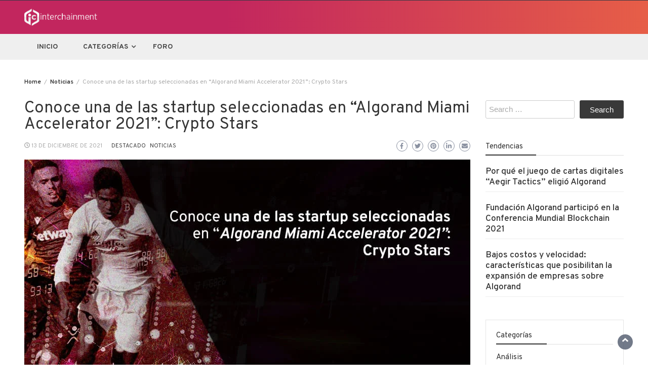

--- FILE ---
content_type: text/html; charset=UTF-8
request_url: https://www.interchainment.com/algorand-crypto-stars/
body_size: 26557
content:
<!DOCTYPE html>
<html lang="es" prefix="og: https://ogp.me/ns#">
<head>
	<meta charset="UTF-8"><link rel="preconnect" href="https://fonts.gstatic.com/" crossorigin />
	<meta name="viewport" content="width=device-width, initial-scale=1">
	<link rel="profile" href="http://gmpg.org/xfn/11">
			<link rel="pingback" href="https://www.interchainment.com/xmlrpc.php">
		
<!-- Optimización para motores de búsqueda de Rank Math -  https://rankmath.com/ -->
<title>“Algorand Miami Accelerator 2021”: presentamos Crypto Stars</title>
<meta name="description" content="Crypto Stars es una compañía que promete llevar el mundo del deporte a dos grandes grupos a través de la tokenización."/>
<meta name="robots" content="follow, index, max-snippet:-1, max-video-preview:-1, max-image-preview:large"/>
<link rel="canonical" href="https://www.interchainment.com/algorand-crypto-stars/" />
<meta property="og:locale" content="es_ES" />
<meta property="og:type" content="article" />
<meta property="og:title" content="“Algorand Miami Accelerator 2021”: presentamos Crypto Stars" />
<meta property="og:description" content="Crypto Stars es una compañía que promete llevar el mundo del deporte a dos grandes grupos a través de la tokenización." />
<meta property="og:url" content="https://www.interchainment.com/algorand-crypto-stars/" />
<meta property="og:site_name" content="Interchainment" />
<meta property="article:section" content="Destacado" />
<meta property="og:updated_time" content="2021-12-17T08:34:23-03:00" />
<meta property="og:image" content="https://www.interchainment.com/wp-content/uploads/2021/12/ID-N31.jpg" />
<meta property="og:image:secure_url" content="https://www.interchainment.com/wp-content/uploads/2021/12/ID-N31.jpg" />
<meta property="og:image:width" content="881" />
<meta property="og:image:height" content="587" />
<meta property="og:image:alt" content="crypto stars" />
<meta property="og:image:type" content="image/jpeg" />
<meta property="article:published_time" content="2021-12-13T21:49:20-03:00" />
<meta property="article:modified_time" content="2021-12-17T08:34:23-03:00" />
<meta name="twitter:card" content="summary_large_image" />
<meta name="twitter:title" content="“Algorand Miami Accelerator 2021”: presentamos Crypto Stars" />
<meta name="twitter:description" content="Crypto Stars es una compañía que promete llevar el mundo del deporte a dos grandes grupos a través de la tokenización." />
<meta name="twitter:image" content="https://www.interchainment.com/wp-content/uploads/2021/12/ID-N31.jpg" />
<meta name="twitter:label1" content="Escrito por" />
<meta name="twitter:data1" content="Interchainment" />
<meta name="twitter:label2" content="Tiempo de lectura" />
<meta name="twitter:data2" content="2 minutos" />
<script type="application/ld+json" class="rank-math-schema">{"@context":"https://schema.org","@graph":[{"@type":["Organization","Person"],"@id":"https://www.interchainment.com/#person","name":"AlgoLatam","url":"https://www.algolatam.com","logo":{"@type":"ImageObject","@id":"https://www.interchainment.com/#logo","url":"https://www.interchainment.com/wp-content/uploads/2023/03/icm-v2-150x90.png","contentUrl":"https://www.interchainment.com/wp-content/uploads/2023/03/icm-v2-150x90.png","caption":"AlgoLatam","inLanguage":"es"},"image":{"@id":"https://www.interchainment.com/#logo"}},{"@type":"WebSite","@id":"https://www.interchainment.com/#website","url":"https://www.interchainment.com","name":"AlgoLatam","publisher":{"@id":"https://www.interchainment.com/#person"},"inLanguage":"es"},{"@type":"ImageObject","@id":"https://www.interchainment.com/wp-content/uploads/2021/12/ID-N31.jpg","url":"https://www.interchainment.com/wp-content/uploads/2021/12/ID-N31.jpg","width":"881","height":"587","inLanguage":"es"},{"@type":"WebPage","@id":"https://www.interchainment.com/algorand-crypto-stars/#webpage","url":"https://www.interchainment.com/algorand-crypto-stars/","name":"\u201cAlgorand Miami Accelerator 2021\u201d: presentamos Crypto Stars","datePublished":"2021-12-13T21:49:20-03:00","dateModified":"2021-12-17T08:34:23-03:00","isPartOf":{"@id":"https://www.interchainment.com/#website"},"primaryImageOfPage":{"@id":"https://www.interchainment.com/wp-content/uploads/2021/12/ID-N31.jpg"},"inLanguage":"es"},{"@type":"Person","@id":"https://www.interchainment.com/author/juan/","name":"Interchainment","url":"https://www.interchainment.com/author/juan/","image":{"@type":"ImageObject","@id":"https://www.interchainment.com/wp-content/litespeed/avatar/3f1bf07c88a2bfc0d24adbef78a59e0a.jpg?ver=1768849638","url":"https://www.interchainment.com/wp-content/litespeed/avatar/3f1bf07c88a2bfc0d24adbef78a59e0a.jpg?ver=1768849638","caption":"Interchainment","inLanguage":"es"},"sameAs":["http://algolatam.com"]},{"@type":"BlogPosting","headline":"\u201cAlgorand Miami Accelerator 2021\u201d: presentamos Crypto Stars","keywords":"crypto stars","datePublished":"2021-12-13T21:49:20-03:00","dateModified":"2021-12-17T08:34:23-03:00","articleSection":"Destacado, Noticias","author":{"@id":"https://www.interchainment.com/author/juan/","name":"Interchainment"},"publisher":{"@id":"https://www.interchainment.com/#person"},"description":"Crypto Stars es una compa\u00f1\u00eda que promete llevar el mundo del deporte a dos grandes grupos a trav\u00e9s de la tokenizaci\u00f3n.","name":"\u201cAlgorand Miami Accelerator 2021\u201d: presentamos Crypto Stars","@id":"https://www.interchainment.com/algorand-crypto-stars/#richSnippet","isPartOf":{"@id":"https://www.interchainment.com/algorand-crypto-stars/#webpage"},"image":{"@id":"https://www.interchainment.com/wp-content/uploads/2021/12/ID-N31.jpg"},"inLanguage":"es","mainEntityOfPage":{"@id":"https://www.interchainment.com/algorand-crypto-stars/#webpage"}}]}</script>
<!-- /Plugin Rank Math WordPress SEO -->

<link rel='dns-prefetch' href='//fonts.googleapis.com' />
<link rel="alternate" type="application/rss+xml" title="Interchainment &raquo; Feed" href="https://www.interchainment.com/feed/" />
<link rel="alternate" type="application/rss+xml" title="Interchainment &raquo; Feed de los comentarios" href="https://www.interchainment.com/comments/feed/" />
<link rel="alternate" type="application/rss+xml" title="Interchainment &raquo; Comentario Conoce una de las startup seleccionadas en “Algorand Miami Accelerator 2021”: Crypto Stars del feed" href="https://www.interchainment.com/algorand-crypto-stars/feed/" />
<link rel="alternate" title="oEmbed (JSON)" type="application/json+oembed" href="https://www.interchainment.com/wp-json/oembed/1.0/embed?url=https%3A%2F%2Fwww.interchainment.com%2Falgorand-crypto-stars%2F" />
<link rel="alternate" title="oEmbed (XML)" type="text/xml+oembed" href="https://www.interchainment.com/wp-json/oembed/1.0/embed?url=https%3A%2F%2Fwww.interchainment.com%2Falgorand-crypto-stars%2F&#038;format=xml" />
<style id='wp-img-auto-sizes-contain-inline-css' type='text/css'>
img:is([sizes=auto i],[sizes^="auto," i]){contain-intrinsic-size:3000px 1500px}
/*# sourceURL=wp-img-auto-sizes-contain-inline-css */
</style>
<script>WebFontConfig={google:{families:["Overpass:200,300,400,500,600,700,800,900","Overpass:200,300,400,500,600,700,800,900","Muli:200,300,400,500,600,700,800,900","Overpass:200,300,400,500,600,700,800,900","Overlock:200,300,400,500,600,700,800,900","Overpass:200,300,400,500,600,700,800,900","Overlock:200,300,400,500,600,700,800,900","Overpass:200,300,400,500,600,700,800,900","Overpass:200,300,400,500,600,700,800,900","Overpass:200,300,400,500,600,700,800,900&display=swap"]}};if ( typeof WebFont === "object" && typeof WebFont.load === "function" ) { WebFont.load( WebFontConfig ); }</script><script data-optimized="1" src="https://www.interchainment.com/wp-content/plugins/litespeed-cache/assets/js/webfontloader.min.js"></script>
<link rel='stylesheet' id='wp-block-library-css' href='https://www.interchainment.com/wp-includes/css/dist/block-library/style.min.css?ver=6.9' type='text/css' media='all' />
<style id='wp-block-library-theme-inline-css' type='text/css'>
.wp-block-audio :where(figcaption){color:#555;font-size:13px;text-align:center}.is-dark-theme .wp-block-audio :where(figcaption){color:#ffffffa6}.wp-block-audio{margin:0 0 1em}.wp-block-code{border:1px solid #ccc;border-radius:4px;font-family:Menlo,Consolas,monaco,monospace;padding:.8em 1em}.wp-block-embed :where(figcaption){color:#555;font-size:13px;text-align:center}.is-dark-theme .wp-block-embed :where(figcaption){color:#ffffffa6}.wp-block-embed{margin:0 0 1em}.blocks-gallery-caption{color:#555;font-size:13px;text-align:center}.is-dark-theme .blocks-gallery-caption{color:#ffffffa6}:root :where(.wp-block-image figcaption){color:#555;font-size:13px;text-align:center}.is-dark-theme :root :where(.wp-block-image figcaption){color:#ffffffa6}.wp-block-image{margin:0 0 1em}.wp-block-pullquote{border-bottom:4px solid;border-top:4px solid;color:currentColor;margin-bottom:1.75em}.wp-block-pullquote :where(cite),.wp-block-pullquote :where(footer),.wp-block-pullquote__citation{color:currentColor;font-size:.8125em;font-style:normal;text-transform:uppercase}.wp-block-quote{border-left:.25em solid;margin:0 0 1.75em;padding-left:1em}.wp-block-quote cite,.wp-block-quote footer{color:currentColor;font-size:.8125em;font-style:normal;position:relative}.wp-block-quote:where(.has-text-align-right){border-left:none;border-right:.25em solid;padding-left:0;padding-right:1em}.wp-block-quote:where(.has-text-align-center){border:none;padding-left:0}.wp-block-quote.is-large,.wp-block-quote.is-style-large,.wp-block-quote:where(.is-style-plain){border:none}.wp-block-search .wp-block-search__label{font-weight:700}.wp-block-search__button{border:1px solid #ccc;padding:.375em .625em}:where(.wp-block-group.has-background){padding:1.25em 2.375em}.wp-block-separator.has-css-opacity{opacity:.4}.wp-block-separator{border:none;border-bottom:2px solid;margin-left:auto;margin-right:auto}.wp-block-separator.has-alpha-channel-opacity{opacity:1}.wp-block-separator:not(.is-style-wide):not(.is-style-dots){width:100px}.wp-block-separator.has-background:not(.is-style-dots){border-bottom:none;height:1px}.wp-block-separator.has-background:not(.is-style-wide):not(.is-style-dots){height:2px}.wp-block-table{margin:0 0 1em}.wp-block-table td,.wp-block-table th{word-break:normal}.wp-block-table :where(figcaption){color:#555;font-size:13px;text-align:center}.is-dark-theme .wp-block-table :where(figcaption){color:#ffffffa6}.wp-block-video :where(figcaption){color:#555;font-size:13px;text-align:center}.is-dark-theme .wp-block-video :where(figcaption){color:#ffffffa6}.wp-block-video{margin:0 0 1em}:root :where(.wp-block-template-part.has-background){margin-bottom:0;margin-top:0;padding:1.25em 2.375em}
/*# sourceURL=/wp-includes/css/dist/block-library/theme.min.css */
</style>
<style id='classic-theme-styles-inline-css' type='text/css'>
/*! This file is auto-generated */
.wp-block-button__link{color:#fff;background-color:#32373c;border-radius:9999px;box-shadow:none;text-decoration:none;padding:calc(.667em + 2px) calc(1.333em + 2px);font-size:1.125em}.wp-block-file__button{background:#32373c;color:#fff;text-decoration:none}
/*# sourceURL=/wp-includes/css/classic-themes.min.css */
</style>
<style id='global-styles-inline-css' type='text/css'>
:root{--wp--preset--aspect-ratio--square: 1;--wp--preset--aspect-ratio--4-3: 4/3;--wp--preset--aspect-ratio--3-4: 3/4;--wp--preset--aspect-ratio--3-2: 3/2;--wp--preset--aspect-ratio--2-3: 2/3;--wp--preset--aspect-ratio--16-9: 16/9;--wp--preset--aspect-ratio--9-16: 9/16;--wp--preset--color--black: #000000;--wp--preset--color--cyan-bluish-gray: #abb8c3;--wp--preset--color--white: #ffffff;--wp--preset--color--pale-pink: #f78da7;--wp--preset--color--vivid-red: #cf2e2e;--wp--preset--color--luminous-vivid-orange: #ff6900;--wp--preset--color--luminous-vivid-amber: #fcb900;--wp--preset--color--light-green-cyan: #7bdcb5;--wp--preset--color--vivid-green-cyan: #00d084;--wp--preset--color--pale-cyan-blue: #8ed1fc;--wp--preset--color--vivid-cyan-blue: #0693e3;--wp--preset--color--vivid-purple: #9b51e0;--wp--preset--gradient--vivid-cyan-blue-to-vivid-purple: linear-gradient(135deg,rgb(6,147,227) 0%,rgb(155,81,224) 100%);--wp--preset--gradient--light-green-cyan-to-vivid-green-cyan: linear-gradient(135deg,rgb(122,220,180) 0%,rgb(0,208,130) 100%);--wp--preset--gradient--luminous-vivid-amber-to-luminous-vivid-orange: linear-gradient(135deg,rgb(252,185,0) 0%,rgb(255,105,0) 100%);--wp--preset--gradient--luminous-vivid-orange-to-vivid-red: linear-gradient(135deg,rgb(255,105,0) 0%,rgb(207,46,46) 100%);--wp--preset--gradient--very-light-gray-to-cyan-bluish-gray: linear-gradient(135deg,rgb(238,238,238) 0%,rgb(169,184,195) 100%);--wp--preset--gradient--cool-to-warm-spectrum: linear-gradient(135deg,rgb(74,234,220) 0%,rgb(151,120,209) 20%,rgb(207,42,186) 40%,rgb(238,44,130) 60%,rgb(251,105,98) 80%,rgb(254,248,76) 100%);--wp--preset--gradient--blush-light-purple: linear-gradient(135deg,rgb(255,206,236) 0%,rgb(152,150,240) 100%);--wp--preset--gradient--blush-bordeaux: linear-gradient(135deg,rgb(254,205,165) 0%,rgb(254,45,45) 50%,rgb(107,0,62) 100%);--wp--preset--gradient--luminous-dusk: linear-gradient(135deg,rgb(255,203,112) 0%,rgb(199,81,192) 50%,rgb(65,88,208) 100%);--wp--preset--gradient--pale-ocean: linear-gradient(135deg,rgb(255,245,203) 0%,rgb(182,227,212) 50%,rgb(51,167,181) 100%);--wp--preset--gradient--electric-grass: linear-gradient(135deg,rgb(202,248,128) 0%,rgb(113,206,126) 100%);--wp--preset--gradient--midnight: linear-gradient(135deg,rgb(2,3,129) 0%,rgb(40,116,252) 100%);--wp--preset--font-size--small: 13px;--wp--preset--font-size--medium: 20px;--wp--preset--font-size--large: 36px;--wp--preset--font-size--x-large: 42px;--wp--preset--spacing--20: 0.44rem;--wp--preset--spacing--30: 0.67rem;--wp--preset--spacing--40: 1rem;--wp--preset--spacing--50: 1.5rem;--wp--preset--spacing--60: 2.25rem;--wp--preset--spacing--70: 3.38rem;--wp--preset--spacing--80: 5.06rem;--wp--preset--shadow--natural: 6px 6px 9px rgba(0, 0, 0, 0.2);--wp--preset--shadow--deep: 12px 12px 50px rgba(0, 0, 0, 0.4);--wp--preset--shadow--sharp: 6px 6px 0px rgba(0, 0, 0, 0.2);--wp--preset--shadow--outlined: 6px 6px 0px -3px rgb(255, 255, 255), 6px 6px rgb(0, 0, 0);--wp--preset--shadow--crisp: 6px 6px 0px rgb(0, 0, 0);}:where(.is-layout-flex){gap: 0.5em;}:where(.is-layout-grid){gap: 0.5em;}body .is-layout-flex{display: flex;}.is-layout-flex{flex-wrap: wrap;align-items: center;}.is-layout-flex > :is(*, div){margin: 0;}body .is-layout-grid{display: grid;}.is-layout-grid > :is(*, div){margin: 0;}:where(.wp-block-columns.is-layout-flex){gap: 2em;}:where(.wp-block-columns.is-layout-grid){gap: 2em;}:where(.wp-block-post-template.is-layout-flex){gap: 1.25em;}:where(.wp-block-post-template.is-layout-grid){gap: 1.25em;}.has-black-color{color: var(--wp--preset--color--black) !important;}.has-cyan-bluish-gray-color{color: var(--wp--preset--color--cyan-bluish-gray) !important;}.has-white-color{color: var(--wp--preset--color--white) !important;}.has-pale-pink-color{color: var(--wp--preset--color--pale-pink) !important;}.has-vivid-red-color{color: var(--wp--preset--color--vivid-red) !important;}.has-luminous-vivid-orange-color{color: var(--wp--preset--color--luminous-vivid-orange) !important;}.has-luminous-vivid-amber-color{color: var(--wp--preset--color--luminous-vivid-amber) !important;}.has-light-green-cyan-color{color: var(--wp--preset--color--light-green-cyan) !important;}.has-vivid-green-cyan-color{color: var(--wp--preset--color--vivid-green-cyan) !important;}.has-pale-cyan-blue-color{color: var(--wp--preset--color--pale-cyan-blue) !important;}.has-vivid-cyan-blue-color{color: var(--wp--preset--color--vivid-cyan-blue) !important;}.has-vivid-purple-color{color: var(--wp--preset--color--vivid-purple) !important;}.has-black-background-color{background-color: var(--wp--preset--color--black) !important;}.has-cyan-bluish-gray-background-color{background-color: var(--wp--preset--color--cyan-bluish-gray) !important;}.has-white-background-color{background-color: var(--wp--preset--color--white) !important;}.has-pale-pink-background-color{background-color: var(--wp--preset--color--pale-pink) !important;}.has-vivid-red-background-color{background-color: var(--wp--preset--color--vivid-red) !important;}.has-luminous-vivid-orange-background-color{background-color: var(--wp--preset--color--luminous-vivid-orange) !important;}.has-luminous-vivid-amber-background-color{background-color: var(--wp--preset--color--luminous-vivid-amber) !important;}.has-light-green-cyan-background-color{background-color: var(--wp--preset--color--light-green-cyan) !important;}.has-vivid-green-cyan-background-color{background-color: var(--wp--preset--color--vivid-green-cyan) !important;}.has-pale-cyan-blue-background-color{background-color: var(--wp--preset--color--pale-cyan-blue) !important;}.has-vivid-cyan-blue-background-color{background-color: var(--wp--preset--color--vivid-cyan-blue) !important;}.has-vivid-purple-background-color{background-color: var(--wp--preset--color--vivid-purple) !important;}.has-black-border-color{border-color: var(--wp--preset--color--black) !important;}.has-cyan-bluish-gray-border-color{border-color: var(--wp--preset--color--cyan-bluish-gray) !important;}.has-white-border-color{border-color: var(--wp--preset--color--white) !important;}.has-pale-pink-border-color{border-color: var(--wp--preset--color--pale-pink) !important;}.has-vivid-red-border-color{border-color: var(--wp--preset--color--vivid-red) !important;}.has-luminous-vivid-orange-border-color{border-color: var(--wp--preset--color--luminous-vivid-orange) !important;}.has-luminous-vivid-amber-border-color{border-color: var(--wp--preset--color--luminous-vivid-amber) !important;}.has-light-green-cyan-border-color{border-color: var(--wp--preset--color--light-green-cyan) !important;}.has-vivid-green-cyan-border-color{border-color: var(--wp--preset--color--vivid-green-cyan) !important;}.has-pale-cyan-blue-border-color{border-color: var(--wp--preset--color--pale-cyan-blue) !important;}.has-vivid-cyan-blue-border-color{border-color: var(--wp--preset--color--vivid-cyan-blue) !important;}.has-vivid-purple-border-color{border-color: var(--wp--preset--color--vivid-purple) !important;}.has-vivid-cyan-blue-to-vivid-purple-gradient-background{background: var(--wp--preset--gradient--vivid-cyan-blue-to-vivid-purple) !important;}.has-light-green-cyan-to-vivid-green-cyan-gradient-background{background: var(--wp--preset--gradient--light-green-cyan-to-vivid-green-cyan) !important;}.has-luminous-vivid-amber-to-luminous-vivid-orange-gradient-background{background: var(--wp--preset--gradient--luminous-vivid-amber-to-luminous-vivid-orange) !important;}.has-luminous-vivid-orange-to-vivid-red-gradient-background{background: var(--wp--preset--gradient--luminous-vivid-orange-to-vivid-red) !important;}.has-very-light-gray-to-cyan-bluish-gray-gradient-background{background: var(--wp--preset--gradient--very-light-gray-to-cyan-bluish-gray) !important;}.has-cool-to-warm-spectrum-gradient-background{background: var(--wp--preset--gradient--cool-to-warm-spectrum) !important;}.has-blush-light-purple-gradient-background{background: var(--wp--preset--gradient--blush-light-purple) !important;}.has-blush-bordeaux-gradient-background{background: var(--wp--preset--gradient--blush-bordeaux) !important;}.has-luminous-dusk-gradient-background{background: var(--wp--preset--gradient--luminous-dusk) !important;}.has-pale-ocean-gradient-background{background: var(--wp--preset--gradient--pale-ocean) !important;}.has-electric-grass-gradient-background{background: var(--wp--preset--gradient--electric-grass) !important;}.has-midnight-gradient-background{background: var(--wp--preset--gradient--midnight) !important;}.has-small-font-size{font-size: var(--wp--preset--font-size--small) !important;}.has-medium-font-size{font-size: var(--wp--preset--font-size--medium) !important;}.has-large-font-size{font-size: var(--wp--preset--font-size--large) !important;}.has-x-large-font-size{font-size: var(--wp--preset--font-size--x-large) !important;}
:where(.wp-block-post-template.is-layout-flex){gap: 1.25em;}:where(.wp-block-post-template.is-layout-grid){gap: 1.25em;}
:where(.wp-block-term-template.is-layout-flex){gap: 1.25em;}:where(.wp-block-term-template.is-layout-grid){gap: 1.25em;}
:where(.wp-block-columns.is-layout-flex){gap: 2em;}:where(.wp-block-columns.is-layout-grid){gap: 2em;}
:root :where(.wp-block-pullquote){font-size: 1.5em;line-height: 1.6;}
/*# sourceURL=global-styles-inline-css */
</style>
<link rel='stylesheet' id='font-awesome-css' href='https://www.interchainment.com/wp-content/plugins/elementor/assets/lib/font-awesome/css/font-awesome.min.css?ver=4.7.0' type='text/css' media='all' />
<link rel='stylesheet' id='blog-sidebar-widget-css' href='https://www.interchainment.com/wp-content/plugins/blog-sidebar-widget/public/css/blog-sidebar-widget-public.min.css?ver=1.0.5' type='text/css' media='all' />
<link rel='stylesheet' id='bootstrap-css' href='https://www.interchainment.com/wp-content/themes/wp-magazine/css/bootstrap.min.css?ver=3.3.6' type='text/css' media='all' />
<link rel='stylesheet' id='owl-css' href='https://www.interchainment.com/wp-content/themes/wp-magazine/css/owl.carousel.min.css?ver=2.2.1' type='text/css' media='all' />

<link rel='stylesheet' id='wp-magazine-style-css' href='https://www.interchainment.com/wp-content/themes/wp-magazine/style.css?ver=6.9' type='text/css' media='all' />
<style id='wp-magazine-style-inline-css' type='text/css'>
.detail-content h1{ font:500 32px/1em Overpass; }h1{ color:#333; }.detail-content h2{ font:400 28px/1em Overpass Mono; }h2{ color:#333; }.detail-content h3{ font:300 24px/1em Overpass Mono; }h3{ color:#333; }.detail-content h4{ font:200 21px/1em Overpass Mono; }h4{ color:#333; }.detail-content h5{ font:150 15px/1em Overpass Mono; }h5{ color:#333; }.detail-content h6{ font:100 12px/1em Overlock; }h6{ color:#333; }.featured-layout span.category.analisis a{ background-color: #26a69a; }.category-layout span.category.analisis a{ color: #26a69a; }.featured-layout span.category.casos-de-uso a{ background-color: #0277bd; }.category-layout span.category.casos-de-uso a{ color: #0277bd; }.featured-layout span.category.contratos-inteligentes a{ background-color: #880e4f; }.category-layout span.category.contratos-inteligentes a{ color: #880e4f; }.featured-layout span.category.defi a{ background-color: #f9a825; }.category-layout span.category.defi a{ color: #f9a825; }.featured-layout span.category.destacado a{ background-color: #e53935; }.category-layout span.category.destacado a{ color: #e53935; }.featured-layout span.category.english-articles a{ background-color: #aa00ff; }.category-layout span.category.english-articles a{ color: #aa00ff; }.featured-layout span.category.herramientas a{ background-color: #795548; }.category-layout span.category.herramientas a{ color: #795548; }.featured-layout span.category.noticias a{ background-color: #ab47bc; }.category-layout span.category.noticias a{ color: #ab47bc; }.featured-layout span.category.protocolo a{ background-color: #616161; }.category-layout span.category.protocolo a{ color: #616161; }.featured-layout span.category.recursos-dev a{ background-color: #304ffe; }.category-layout span.category.recursos-dev a{ color: #304ffe; }.featured-layout span.category.tutoriales a{ background-color: #333; }.category-layout span.category.tutoriales a{ color: #333; }



                :root {
                        --primary-color: #393939;
                        --secondary-color: #50596c;
                        --dark-color: #333;
                        --white-color: #fff;
                }


                body{ font: 400 15px/22px Overpass; color: #333; }
                body{ background-color: #fff; }

                article{ font: 300 18px/20px Overpass; color: #333; }

                div.container{ max-width: 1214px; }

                .featured-layout .news-snippet{border-radius: 7px;min-height:250px;}
                .news-snippet .featured-image img,.headline-wrapper .owl-carousel .owl-item img,.news-carousel-wrapper .owl-carousel .owl-item img,.news-snippet img,.category-blog-view-1 .category-blog-items:first-child,.banner-news-list img,.slider-banner-3 .banner-news-caption, .slider-banner-1 .banner-news-caption{border-radius: 7px;}



                header .logo img{ height: 36px; }
                .site-title a{ font-size: 18px; font-family: Muli; color: #fff;}
                header .logo .site-description{color: #fff;}
                .date-time{color: #fff;}

                .main-navigation{text-transform: none;}


                section.top-bar{padding: 15px 0;}

                section.top-bar:before {background: #ffffff; opacity: 0;}


                .category-news-title{ font-size: 14px; font-family: Overpass; line-height: 13px; font-weight: 500;}
                .category-news-title a{color: #999;}

                .featured-news-title{ font-size: 20px; font-family: Overpass; line-height: 18px; font-weight: 600;}
                .featured-news-title a{color: #fff;}


                .news-carousel-wrapper{ background: #ecfbff; }

                .home-pages{ background: #ecfbff; }

                .cta-block-wrapper{ background: #e3f3f0; }

                .blog-news-title{ font-size: 18px; font-family: Overlock; line-height: 22px; font-weight: 400;}
                .blog-news-title a{color: #7f0264;}

                .slider-news-title{ font-size: 14px; font-family: Overpass; line-height: 13px; font-weight: 500;}
                .slider-news-title a{color: #1e73be;}

                .headline-news-title{ font-size: 14px; font-family: Overpass; line-height: 16px; font-weight: 500;}
                .headline-news-title a{color: #7f0264;}
                .headline-ticker-wrapper .headline-heading{background-color: #50596c;}


                
               



                #primary-menu li a {color: #494949;}
                header .main-nav{background-color: #efefef;}
                .main-navigation ul ul.sub-menu{background-color: #efefef;}
                .main-navigation .nav-menu{background-color: #efefef;}
                #primary-menu li a{ font-size: 14px; font-family: Overpass; font-weight: 700;}
                footer.main{background-color: #ececec;}


                header .top-info.pri-bg-color{background-color: #353844;}

                


                

               
        
/*# sourceURL=wp-magazine-style-inline-css */
</style>
<link rel='stylesheet' id='wp-magazine-layout-css' href='https://www.interchainment.com/wp-content/themes/wp-magazine/css/layout.min.css?ver=6.9' type='text/css' media='all' />
<style id='wp-magazine-layout-inline-css' type='text/css'>
.detail-content h1{ font:500 32px/1em Overpass; }h1{ color:#333; }.detail-content h2{ font:400 28px/1em Overpass Mono; }h2{ color:#333; }.detail-content h3{ font:300 24px/1em Overpass Mono; }h3{ color:#333; }.detail-content h4{ font:200 21px/1em Overpass Mono; }h4{ color:#333; }.detail-content h5{ font:150 15px/1em Overpass Mono; }h5{ color:#333; }.detail-content h6{ font:100 12px/1em Overlock; }h6{ color:#333; }.featured-layout span.category.analisis a{ background-color: #26a69a; }.category-layout span.category.analisis a{ color: #26a69a; }.featured-layout span.category.casos-de-uso a{ background-color: #0277bd; }.category-layout span.category.casos-de-uso a{ color: #0277bd; }.featured-layout span.category.contratos-inteligentes a{ background-color: #880e4f; }.category-layout span.category.contratos-inteligentes a{ color: #880e4f; }.featured-layout span.category.defi a{ background-color: #f9a825; }.category-layout span.category.defi a{ color: #f9a825; }.featured-layout span.category.destacado a{ background-color: #e53935; }.category-layout span.category.destacado a{ color: #e53935; }.featured-layout span.category.english-articles a{ background-color: #aa00ff; }.category-layout span.category.english-articles a{ color: #aa00ff; }.featured-layout span.category.herramientas a{ background-color: #795548; }.category-layout span.category.herramientas a{ color: #795548; }.featured-layout span.category.noticias a{ background-color: #ab47bc; }.category-layout span.category.noticias a{ color: #ab47bc; }.featured-layout span.category.protocolo a{ background-color: #616161; }.category-layout span.category.protocolo a{ color: #616161; }.featured-layout span.category.recursos-dev a{ background-color: #304ffe; }.category-layout span.category.recursos-dev a{ color: #304ffe; }.featured-layout span.category.tutoriales a{ background-color: #333; }.category-layout span.category.tutoriales a{ color: #333; }



                :root {
                        --primary-color: #393939;
                        --secondary-color: #50596c;
                        --dark-color: #333;
                        --white-color: #fff;
                }


                body{ font: 400 15px/22px Overpass; color: #333; }
                body{ background-color: #fff; }

                article{ font: 300 18px/20px Overpass; color: #333; }

                div.container{ max-width: 1214px; }

                .featured-layout .news-snippet{border-radius: 7px;min-height:250px;}
                .news-snippet .featured-image img,.headline-wrapper .owl-carousel .owl-item img,.news-carousel-wrapper .owl-carousel .owl-item img,.news-snippet img,.category-blog-view-1 .category-blog-items:first-child,.banner-news-list img,.slider-banner-3 .banner-news-caption, .slider-banner-1 .banner-news-caption{border-radius: 7px;}



                header .logo img{ height: 36px; }
                .site-title a{ font-size: 18px; font-family: Muli; color: #fff;}
                header .logo .site-description{color: #fff;}
                .date-time{color: #fff;}

                .main-navigation{text-transform: none;}


                section.top-bar{padding: 15px 0;}

                section.top-bar:before {background: #ffffff; opacity: 0;}


                .category-news-title{ font-size: 14px; font-family: Overpass; line-height: 13px; font-weight: 500;}
                .category-news-title a{color: #999;}

                .featured-news-title{ font-size: 20px; font-family: Overpass; line-height: 18px; font-weight: 600;}
                .featured-news-title a{color: #fff;}


                .news-carousel-wrapper{ background: #ecfbff; }

                .home-pages{ background: #ecfbff; }

                .cta-block-wrapper{ background: #e3f3f0; }

                .blog-news-title{ font-size: 18px; font-family: Overlock; line-height: 22px; font-weight: 400;}
                .blog-news-title a{color: #7f0264;}

                .slider-news-title{ font-size: 14px; font-family: Overpass; line-height: 13px; font-weight: 500;}
                .slider-news-title a{color: #1e73be;}

                .headline-news-title{ font-size: 14px; font-family: Overpass; line-height: 16px; font-weight: 500;}
                .headline-news-title a{color: #7f0264;}
                .headline-ticker-wrapper .headline-heading{background-color: #50596c;}


                
               



                #primary-menu li a {color: #494949;}
                header .main-nav{background-color: #efefef;}
                .main-navigation ul ul.sub-menu{background-color: #efefef;}
                .main-navigation .nav-menu{background-color: #efefef;}
                #primary-menu li a{ font-size: 14px; font-family: Overpass; font-weight: 700;}
                footer.main{background-color: #ececec;}


                header .top-info.pri-bg-color{background-color: #353844;}

                


                

               
        
/*# sourceURL=wp-magazine-layout-inline-css */
</style>
<script type="text/javascript" src="https://www.interchainment.com/wp-includes/js/jquery/jquery.min.js?ver=3.7.1" id="jquery-core-js"></script>
<script type="text/javascript" src="https://www.interchainment.com/wp-includes/js/jquery/jquery-migrate.min.js?ver=3.4.1" id="jquery-migrate-js"></script>
<script type="text/javascript" id="wp_magazine_loadmore-js-extra">
/* <![CDATA[ */
var wp_magazine_loadmore_params = {"ajaxurl":"https://www.interchainment.com/wp-admin/admin-ajax.php","current_page":"1","max_page":"101","cat":"0"};
//# sourceURL=wp_magazine_loadmore-js-extra
/* ]]> */
</script>
<script type="text/javascript" src="https://www.interchainment.com/wp-content/themes/wp-magazine/js/loadmore.min.js?ver=6.9" id="wp_magazine_loadmore-js"></script>
<link rel="https://api.w.org/" href="https://www.interchainment.com/wp-json/" /><link rel="alternate" title="JSON" type="application/json" href="https://www.interchainment.com/wp-json/wp/v2/posts/3932" /><link rel="EditURI" type="application/rsd+xml" title="RSD" href="https://www.interchainment.com/xmlrpc.php?rsd" />
<meta name="generator" content="WordPress 6.9" />
<link rel='shortlink' href='https://www.interchainment.com/?p=3932' />

		<!-- GA Google Analytics @ https://m0n.co/ga -->
		<script async src="https://www.googletagmanager.com/gtag/js?id=G-EBGFFMVB3E"></script>
		<script>
			window.dataLayer = window.dataLayer || [];
			function gtag(){dataLayer.push(arguments);}
			gtag('js', new Date());
			gtag('config', 'G-EBGFFMVB3E');
		</script>

	<meta name="generator" content="Elementor 3.34.2; features: additional_custom_breakpoints; settings: css_print_method-external, google_font-enabled, font_display-auto">
			<style>
				.e-con.e-parent:nth-of-type(n+4):not(.e-lazyloaded):not(.e-no-lazyload),
				.e-con.e-parent:nth-of-type(n+4):not(.e-lazyloaded):not(.e-no-lazyload) * {
					background-image: none !important;
				}
				@media screen and (max-height: 1024px) {
					.e-con.e-parent:nth-of-type(n+3):not(.e-lazyloaded):not(.e-no-lazyload),
					.e-con.e-parent:nth-of-type(n+3):not(.e-lazyloaded):not(.e-no-lazyload) * {
						background-image: none !important;
					}
				}
				@media screen and (max-height: 640px) {
					.e-con.e-parent:nth-of-type(n+2):not(.e-lazyloaded):not(.e-no-lazyload),
					.e-con.e-parent:nth-of-type(n+2):not(.e-lazyloaded):not(.e-no-lazyload) * {
						background-image: none !important;
					}
				}
			</style>
			<link rel="icon" href="https://www.interchainment.com/wp-content/uploads/2023/03/cropped-inter_favicon-32x32.jpg" sizes="32x32" />
<link rel="icon" href="https://www.interchainment.com/wp-content/uploads/2023/03/cropped-inter_favicon-192x192.jpg" sizes="192x192" />
<link rel="apple-touch-icon" href="https://www.interchainment.com/wp-content/uploads/2023/03/cropped-inter_favicon-180x180.jpg" />
<meta name="msapplication-TileImage" content="https://www.interchainment.com/wp-content/uploads/2023/03/cropped-inter_favicon-270x270.jpg" />
		<style type="text/css" id="wp-custom-css">
			/*Color Buscador TOP*/

header .search-submit, .widget .profile-link, .woocommerce #respond input#submit.alt, .woocommerce a.button.alt, .woocommerce button.button.alt, .woocommerce input.button.alt, .woocommerce #respond input#submit, .woocommerce a.button, .woocommerce button.button, .woocommerce input.button, form#wte_enquiry_contact_form input#enquiry_submit_button, #blossomthemes-email-newsletter-626 input.subscribe-submit-626, .jetpack_subscription_widget, .widget_search .search-submit, .widget-instagram .owl-carousel .owl-nav .owl-prev, .widget-instagram .owl-carousel .owl-nav .owl-next, .widget_search input.search-submit {
    background-color: #F07A35;
}

/*Background Gradient Post Main*/

/*.featured-news-title {
    background-color: black;
}

.category-news-title, .blog-news-title, .featured-news-title {
    margin: 0% -4% 3% -4%;
    padding: 3%;
}*/

.featured-layout .news-snippet .summary {
background: linear-gradient(to bottom, #000, #545454);
opacity:0.90;
}

/*Menu*/

#primary-menu li a {

    text-transform: uppercase;
}

/*Header Gradient*/
section.top-bar {
    position: relative;
    background: linear-gradient(90deg, rgb(194, 38, 94) 35%, rgba(230,92,69,0.9864320728291317) 100%);
}

/*Tamaños H1, H2, H3...*/

.detail-content h1 {
    font: 400 32px/1em Overpass;
}

.detail-content h2 {
    font: 400 28px/1em Overpass;
}

.detail-content h3 {
    font: 300 24px/1em Overpass;
}

.detail-content h4 {
    font: 200 21px/1em Overpass;
}

.detail-content h5 {
    font: 100 19px/1em Overpass;
}

/*Menu Responsive*/

#nav-icon {
    color: #262620 !important;
}

/*Botón Buscar*/
.search-submit {
	background-color: #393939 !important;
}

/***Estilos Footer***/

/* color footer main */

footer.main{ 
	background:linear-gradient(90deg, rgb(194, 38, 94) 35%, rgba(230,92,69,0.9864320728291317) 100%);
	
}

/* colores copyright footer*/

/*background*/
.copyright {
	background: #353232;
}

/*Texto*/
.text-center {
	color : #fafafa;
}

/*** Ajustes margenes-texto, interlineado e items ***/

.post .single-post ul li, ol li {
	margin-bottom: 35px !important;
  line-height : 1.5em !important;
}

.single-post p{
	line-height : 1.5em;
}

.single-post h2 {
	margin-bottom: 28px !important; }

.single-post p { 
	margin-bottom: 35px !important; }


/**icono de navegacion menu movil**/

#nav-icon span {
	color: #fafafa;
	background: #000000;
	border: 0.01px solid;
}

/*cambiar texto a español boton "MAS PUBLICACIONES"*/

.loadmore {
  text-indent: -9999px ;
  line-height: 0 ;
}
.loadmore::after{
    content:"MAS PUBLICACIONES";
    text-indent: 0 ;
    display: block ;
    line-height: initial !important;
}

/* ESPACIO ENTRE FEATURED POSTS Y POSTS NORMALES */

.spacer {margin: 74px 0 10px 0;}
.blog .home-archive {padding-top: 20px;}




		</style>
		</head>
<body class="wp-singular post-template-default single single-post postid-3932 single-format-standard wp-custom-logo wp-embed-responsive wp-theme-wp-magazine group-blog elementor-default elementor-kit-327">

<a class="skip-link screen-reader-text" href="#content">Skip to content</a>



<header>
	
	<section class="top-info pri-bg-color">
		<div class="container">
			<div class="row">
				<!-- Brand and toggle get grouped for better mobile display -->	

				


				<div class="col-xs-5">

					
			</div>

					</div>
	</div>
</section>

<section class="top-bar">
	<div class="container">
		<div class="row top-head-2">
			<div class="col-sm-4 logo text-left">
				
				<a href="https://www.interchainment.com/" class="custom-logo-link" rel="home"><img data-lazyloaded="1" src="[data-uri]" width="365" height="90" data-src="https://www.interchainment.com/wp-content/uploads/2023/03/icm-v2.png.webp" class="custom-logo" alt="Noticias blockchain español" decoding="async" /><noscript><img width="365" height="90" src="https://www.interchainment.com/wp-content/uploads/2023/03/icm-v2.png.webp" class="custom-logo" alt="Noticias blockchain español" decoding="async" /></noscript></a>							</div>

					</div>
	</div> <!-- /.end of container -->
</section> <!-- /.end of section -->





<section  class="main-nav nav-two ">
	<div class="container">
		<nav id="site-navigation" class="main-navigation">
			<button class="menu-toggle" aria-controls="primary-menu" aria-expanded="false"><!-- Primary Menu -->
				<div id="nav-icon">
					<span></span>
					<span></span>
					<span></span>
					<span></span>
				</div>
			</button>
			<div class="menu-primary-container"><ul id="primary-menu" class="menu"><li id="menu-item-16" class="menu-item menu-item-type-custom menu-item-object-custom menu-item-16"><a href="https://www.algolatam.com/">Inicio</a></li>
<li id="menu-item-17" class="menu-item menu-item-type-custom menu-item-object-custom menu-item-has-children menu-item-17"><a href="#">Categorías</a>
<ul class="sub-menu">
	<li id="menu-item-18" class="menu-item menu-item-type-taxonomy menu-item-object-category menu-item-18"><a href="https://www.interchainment.com/category/analisis/">Análisis</a></li>
	<li id="menu-item-19" class="menu-item menu-item-type-taxonomy menu-item-object-category menu-item-19"><a href="https://www.interchainment.com/category/casos-de-uso/">Casos de Uso</a></li>
	<li id="menu-item-90" class="menu-item menu-item-type-taxonomy menu-item-object-category menu-item-90"><a href="https://www.interchainment.com/category/contratos-inteligentes/">Contratos Inteligentes</a></li>
	<li id="menu-item-20" class="menu-item menu-item-type-taxonomy menu-item-object-category menu-item-20"><a href="https://www.interchainment.com/category/defi/">DeFi</a></li>
	<li id="menu-item-5096" class="menu-item menu-item-type-taxonomy menu-item-object-category menu-item-5096"><a href="https://www.interchainment.com/category/english-articles/">English Articles</a></li>
	<li id="menu-item-21" class="menu-item menu-item-type-taxonomy menu-item-object-category menu-item-21"><a href="https://www.interchainment.com/category/herramientas/">Herramientas</a></li>
	<li id="menu-item-22" class="menu-item menu-item-type-taxonomy menu-item-object-category current-post-ancestor current-menu-parent current-post-parent menu-item-22"><a href="https://www.interchainment.com/category/noticias/">Noticias</a></li>
	<li id="menu-item-23" class="menu-item menu-item-type-taxonomy menu-item-object-category menu-item-23"><a href="https://www.interchainment.com/category/protocolo/">Protocolo</a></li>
	<li id="menu-item-24" class="menu-item menu-item-type-taxonomy menu-item-object-category menu-item-24"><a href="https://www.interchainment.com/category/recursos-dev/">Recursos Dev</a></li>
	<li id="menu-item-25" class="menu-item menu-item-type-taxonomy menu-item-object-category menu-item-25"><a href="https://www.interchainment.com/category/tutoriales/">Tutoriales</a></li>
</ul>
</li>
<li id="menu-item-575" class="menu-item menu-item-type-custom menu-item-object-custom menu-item-575"><a target="_blank" href="https://algolatam.com/foro/">FORO</a></li>
</ul></div>		</nav><!-- #site-navigation -->
	</div>
</section>

</header><div class="headline-ticker">
</div>

               
	<div class="breadcrumbs">
		<div class="container"><nav role="navigation" aria-label="Breadcrumbs" class="wp-magazine breadcrumbs" itemprop="breadcrumb"><h2 class="trail-browse"></h2><ul class="trail-items" itemscope itemtype="http://schema.org/BreadcrumbList"><meta name="numberOfItems" content="3" /><meta name="itemListOrder" content="Ascending" /><li itemprop="itemListElement" itemscope itemtype="http://schema.org/ListItem" class="trail-item trail-begin"><a href="https://www.interchainment.com/" rel="home" itemprop="item"><span itemprop="name">Home</span></a><meta itemprop="position" content="1" /></li><li itemprop="itemListElement" itemscope itemtype="http://schema.org/ListItem" class="trail-item"><a href="https://www.interchainment.com/category/noticias/" itemprop="item"><span itemprop="name">Noticias</span></a><meta itemprop="position" content="2" /></li><li itemprop="itemListElement" itemscope itemtype="http://schema.org/ListItem" class="trail-item trail-end"><span itemprop="item"><span itemprop="name">Conoce una de las startup seleccionadas en “Algorand Miami Accelerator 2021”: Crypto Stars</span></span><meta itemprop="position" content="3" /></li></ul></nav></div>
	</div>

<div id="heading">
  <div id="scroll_container">
    <div id="horizontal_scroll"></div>
  </div>
</div>
<div id="content" class="inside-page content-area">
  <div class="container">
    <div class="row"> 

      <div class="col-sm-9" id="main-content">


        <section class="page-section">
          <div class="detail-content">

                                
              

<h1 class="page-title">Conoce una de las startup seleccionadas en “Algorand Miami Accelerator 2021”: Crypto Stars</h1>


<!-- info-social-wrap -->
<div class="info-social-wrap">
<!-- info -->
                      <div class="info">
              <ul class="list-inline">


                
                                                    <li><i class="fa fa-clock-o"></i> <a href="https://www.interchainment.com/2021/12/13/">13 de diciembre de 2021</a></li>
                
                                    <li>
                                                 <span class="category"><a href="https://www.interchainment.com/category/destacado/">Destacado</a></span>
                                                   <span class="category"><a href="https://www.interchainment.com/category/noticias/">Noticias</a></span>
                                            </li>
                
                                                                  

                                
              </ul>
            </div>
                    <!-- info -->

         <script type="text/javascript">
	var fb = '';
	var twitter = '';
	var pinterest = '';
	var linkedin = '';
</script>


	<div class="social-box">

					<a class="facebook-icon" href="https://www.facebook.com/sharer/sharer.php?u=https%3A%2F%2Fwww.interchainment.com%2Falgorand-crypto-stars%2F" onclick="return ! window.open( this.href, fb, 'width=500, height=500' )">
			    <i class="fa fa-facebook-f"></i>
			</a>
		
					<a class="twitter-icon" href="https://twitter.com/intent/tweet?text=Conoce una de las startup seleccionadas en “Algorand Miami Accelerator 2021”: Crypto Stars&amp;url=https%3A%2F%2Fwww.interchainment.com%2Falgorand-crypto-stars%2F&amp;via=AlgorandLatam" onclick="return ! window.open( this.href, twitter, 'width=500, height=500' )">
			   <i class="fa fa-twitter"></i>
			</a>
		
					<a class="pinterest-icon" href="http://pinterest.com/pin/create/button/?url=https%3A%2F%2Fwww.interchainment.com%2Falgorand-crypto-stars%2F&amp;media=https%3A%2F%2Fwww.interchainment.com%2Fwp-content%2Fuploads%2F2021%2F12%2FID-N31.jpg&amp;description=Conoce una de las startup seleccionadas en “Algorand Miami Accelerator 2021”: Crypto Stars" onclick="return ! window.open( this.href, pinterest, 'width=500, height=500' )">
			    <i class="fa fa-pinterest"></i>
			</a>
		
					<a class="linkedin-icon" href="https://www.linkedin.com/shareArticle?mini=true&url=https%3A%2F%2Fwww.interchainment.com%2Falgorand-crypto-stars%2F&title=Conoce una de las startup seleccionadas en “Algorand Miami Accelerator 2021”: Crypto Stars" onclick="return ! window.open( this.href, linkedin, 'width=500, height=500' )">
			    <i class="fa fa-linkedin"></i>
			</a>
		
					<a class="mail-icon" href="mailto:?subject=Conoce una de las startup seleccionadas en “Algorand Miami Accelerator 2021”: Crypto Stars&body=Conoce una de las startup seleccionadas en “Algorand Miami Accelerator 2021”: Crypto Stars https%3A%2F%2Fwww.interchainment.com%2Falgorand-crypto-stars%2F" target="_blank">
			    <i class="fa fa-envelope"></i>
			</a>
		

	</div>

</div>
<!-- info-social-wrap -->

<div class="single-post">
        


 


  <div class="post-content">

        

    
              <figure class="feature-image">
          <img data-lazyloaded="1" src="[data-uri]" fetchpriority="high" width="881" height="587" data-src="https://www.interchainment.com/wp-content/uploads/2021/12/ID-N31.jpg.webp" class="attachment-full size-full wp-post-image" alt="" decoding="async" data-srcset="https://www.interchainment.com/wp-content/uploads/2021/12/ID-N31.jpg.webp 881w, https://www.interchainment.com/wp-content/uploads/2021/12/ID-N31-450x300.jpg 450w, https://www.interchainment.com/wp-content/uploads/2021/12/ID-N31-768x512.jpg.webp 768w" data-sizes="(max-width: 881px) 100vw, 881px" /><noscript><img fetchpriority="high" width="881" height="587" src="https://www.interchainment.com/wp-content/uploads/2021/12/ID-N31.jpg.webp" class="attachment-full size-full wp-post-image" alt="" decoding="async" srcset="https://www.interchainment.com/wp-content/uploads/2021/12/ID-N31.jpg.webp 881w, https://www.interchainment.com/wp-content/uploads/2021/12/ID-N31-450x300.jpg 450w, https://www.interchainment.com/wp-content/uploads/2021/12/ID-N31-768x512.jpg.webp 768w" sizes="(max-width: 881px) 100vw, 881px" /></noscript>        </figure>      
      
    
    <article>
      
<p>En esta oportunidad, te presentamos una de las increíbles compañías que están participando en “Algorand Miami Accelerator 2021”. Se trata de Crypto Stars, una plataforma donde puedes comprar tokens que representan a tus atletas favoritos.</p>



<div class="lwptoc lwptoc-baseItems lwptoc-light lwptoc-notInherit" data-smooth-scroll="1" data-smooth-scroll-offset="24"><div class="lwptoc_i">    <div class="lwptoc_header">
        <b class="lwptoc_title">Tabla de Contenidos</b>                    <span class="lwptoc_toggle">
                <a href="#" class="lwptoc_toggle_label" data-label="mostrar">ocultar</a>            </span>
            </div>
<div class="lwptoc_items lwptoc_items-visible">
    <div class="lwptoc_itemWrap"><div class="lwptoc_item">    <a href="#Sobre_la_plataforma_de_Crypto_Stars">
                    <span class="lwptoc_item_number">1</span>
                <span class="lwptoc_item_label">Sobre la plataforma de Crypto Stars</span>
    </a>
    </div><div class="lwptoc_item">    <a href="#El_equipo_detras_de_Crypto_Stars">
                    <span class="lwptoc_item_number">2</span>
                <span class="lwptoc_item_label">El equipo detrás de Crypto Stars</span>
    </a>
    </div><div class="lwptoc_item">    <a href="#Los_objetivos_de_esta_compania">
                    <span class="lwptoc_item_number">3</span>
                <span class="lwptoc_item_label">Los objetivos de esta compañía</span>
    </a>
    </div></div></div>
</div></div><h2 class="wp-block-heading"><span id="Sobre_la_plataforma_de_Crypto_Stars">Sobre la plataforma de Crypto Stars</span></h2>



<p><strong>En Crypto Stars, podrás adquirir tokens con un nuevo concepto.</strong> Estos, tendrán una función de auto-quemado que se activará cuando el atleta vinculado a un token determinado, alcance objetivos orientados al rendimiento en la vida real. De esta manera, <strong>Crypto Stars combina las apuestas deportivas con el comercio de criptomonedas, permitiendo a los fans adquirir contenido sobre sus atletas favoritos de una manera innovadora.</strong></p>



<p><strong>La empresa empodera tanto a los entusiastas de las apuestas deportivas, como a los comerciantes de criptomonedas.</strong> Así, tanto los fanáticos como los inversores, pueden aprovechar la plataforma llevando su pasión a un nuevo nivel por medio de activos coleccionables y obtener beneficios por ello en el futuro.</p>



<blockquote class="wp-block-quote is-layout-flow wp-block-quote-is-layout-flow"><p><em>“Creamos una plataforma que les permitirá a los fans deportivos, ingresar al mundo de las criptomonedas con un producto que apela a su pasión, y para los inversores, hemos creado un producto que les permitirá planificar sus inversiones y tener un conocimiento real de cómo puede funcionar un token”&nbsp;</em></p><cite><strong>Según explican desde Crypto Stars.</strong></cite></blockquote>



<p></p>



<h2 class="wp-block-heading"><span id="El_equipo_detras_de_Crypto_Stars">El equipo detrás de Crypto Stars&nbsp;</span></h2>



<p><strong>Los miembros fundadores y equipo que conforman esta compañía son: </strong><a href="https://ar.linkedin.com/in/juan-pablo-papaleo-9b902069" rel="nofollow noopener" target="_blank"><strong>Juan Pablo Papaleo</strong></a><strong> (CEO/Co-fundador) </strong><a href="https://www.linkedin.com/in/carlos-kong/" rel="nofollow noopener" target="_blank"><strong>Carlos Kong</strong></a><strong> (CTO/Co-fundador) y </strong><a href="https://ar.linkedin.com/in/lukasdoi" rel="nofollow noopener" target="_blank"><strong>Lucas Doi</strong></a><strong> (CMO).</strong></p>



<p><strong>Su CEO, Juan Pablo, es un creador de startups en serie, siendo director ejecutivo y cofundador de la consultora “TIBET LATAM”.</strong> Además, es un orgulloso activista del veganismo y la libertad animal. Dentro de su experiencia, se destaca también por ser el Co-Fundador de “MALa”, el primer museo de cripto-arte en América Latina. <strong>Actualmente, Juan Pablo está desarrollando las siguientes empresas emergentes: Plop-House, Salvajes y Big President.&nbsp;</strong></p>



<h2 class="wp-block-heading"><span id="Los_objetivos_de_esta_compania">Los objetivos de esta compañía</span></h2>



<p><strong>Crypto Stars es una compañía que promete llevar el mundo del deporte a dos grandes grupos a través de la tokenización.</strong> Por un lado, fanáticos que deseen poseer un activo con fines coleccionables, y por el otro, inversores que busquen diversificar sus carteras, mediante una plataforma con potencial de obtener excelentes resultados.</p>



<p><strong>Dentro de sus objetivos, la empresa espera obtener una retroalimentación real para su plataforma</strong> y recaudar inversiones para el lanzamiento de la misma, con el fin de mejorar aún más el producto final. <strong>En el inicio, planean tener una versión utilizable con al menos 11 tokens de deportistas.&nbsp;</strong></p>



<p><strong>Te invitamos a conocer su página web: </strong><a href="http://www.cryptocracks.net/" rel="nofollow noopener" target="_blank"><strong>www.crypto-stars.net</strong></a></p>



<p>¿Te gustaría contactarte con las compañías o saber más sobre el programa?</p>



<p>Te invitamos hacer click en el siguiente <a href="https://docs.google.com/forms/d/e/1FAIpQLSdrnLiVsoqnvAge_icGSrCXUhsBFU2tF6fBwRU-4qh9-vKlEg/viewform" rel="nofollow noopener" target="_blank">link</a>.</p>



<hr class="wp-block-separator is-style-wide">



<p><img data-lazyloaded="1" src="[data-uri]" decoding="async" width="20" height="20" data-src="https://lh4.googleusercontent.com/KT3nOT2kQaqOe6BeiK42AP2qUBbqlPKQgP3V4PtwiTSJ2PTsRMAPxh7Hm6F29o8rZWA1fPtoTRLApCXTNjhw4GRL0E5njN5ZGNYDro3x0jeVTmIpQe8Dt5J4_m5VitzgNAWbj72-"><noscript><img decoding="async" width="20" height="20" src="https://lh4.googleusercontent.com/KT3nOT2kQaqOe6BeiK42AP2qUBbqlPKQgP3V4PtwiTSJ2PTsRMAPxh7Hm6F29o8rZWA1fPtoTRLApCXTNjhw4GRL0E5njN5ZGNYDro3x0jeVTmIpQe8Dt5J4_m5VitzgNAWbj72-"></noscript>Artículo desarrollado en colaboración con <a href="https://www.algorand-miami-accelerator.com/conoce-una-de-las-startup-seleccionadas-en-algorand-miami-accelerator-2021-crypto-stars/" rel="nofollow noopener" target="_blank">Algorand Miami Accelerator</a></p>
      
           
    </article>
	  
	  
<div>
	  
 <body>
    <h3>Aviso de responsabilidad:</h3>
		
 <p>Este artículo no contiene consejos financieros, ni recomendaciones de inversión de ningún tipo. La información brindada se ofrece sólo con fines educativos y didácticos en cuanto a tecnología Web3 y análisis sobre sus casos de uso.
</p>  

<p> Las inversiones con criptomonedas, NFTs, tokens u otros activos digitales conllevan riesgos y no se encuentran regulados, por lo que los lectores deben realizar su propia investigación antes de tomar cualquier tipo de decisión bajo su entera responsabilidad, así como adaptarse y observar las diferentes regulaciones legales según su país de residencia.
</p>
      
 <script data-no-optimize="1">window.lazyLoadOptions=Object.assign({},{threshold:300},window.lazyLoadOptions||{});!function(t,e){"object"==typeof exports&&"undefined"!=typeof module?module.exports=e():"function"==typeof define&&define.amd?define(e):(t="undefined"!=typeof globalThis?globalThis:t||self).LazyLoad=e()}(this,function(){"use strict";function e(){return(e=Object.assign||function(t){for(var e=1;e<arguments.length;e++){var n,a=arguments[e];for(n in a)Object.prototype.hasOwnProperty.call(a,n)&&(t[n]=a[n])}return t}).apply(this,arguments)}function o(t){return e({},at,t)}function l(t,e){return t.getAttribute(gt+e)}function c(t){return l(t,vt)}function s(t,e){return function(t,e,n){e=gt+e;null!==n?t.setAttribute(e,n):t.removeAttribute(e)}(t,vt,e)}function i(t){return s(t,null),0}function r(t){return null===c(t)}function u(t){return c(t)===_t}function d(t,e,n,a){t&&(void 0===a?void 0===n?t(e):t(e,n):t(e,n,a))}function f(t,e){et?t.classList.add(e):t.className+=(t.className?" ":"")+e}function _(t,e){et?t.classList.remove(e):t.className=t.className.replace(new RegExp("(^|\\s+)"+e+"(\\s+|$)")," ").replace(/^\s+/,"").replace(/\s+$/,"")}function g(t){return t.llTempImage}function v(t,e){!e||(e=e._observer)&&e.unobserve(t)}function b(t,e){t&&(t.loadingCount+=e)}function p(t,e){t&&(t.toLoadCount=e)}function n(t){for(var e,n=[],a=0;e=t.children[a];a+=1)"SOURCE"===e.tagName&&n.push(e);return n}function h(t,e){(t=t.parentNode)&&"PICTURE"===t.tagName&&n(t).forEach(e)}function a(t,e){n(t).forEach(e)}function m(t){return!!t[lt]}function E(t){return t[lt]}function I(t){return delete t[lt]}function y(e,t){var n;m(e)||(n={},t.forEach(function(t){n[t]=e.getAttribute(t)}),e[lt]=n)}function L(a,t){var o;m(a)&&(o=E(a),t.forEach(function(t){var e,n;e=a,(t=o[n=t])?e.setAttribute(n,t):e.removeAttribute(n)}))}function k(t,e,n){f(t,e.class_loading),s(t,st),n&&(b(n,1),d(e.callback_loading,t,n))}function A(t,e,n){n&&t.setAttribute(e,n)}function O(t,e){A(t,rt,l(t,e.data_sizes)),A(t,it,l(t,e.data_srcset)),A(t,ot,l(t,e.data_src))}function w(t,e,n){var a=l(t,e.data_bg_multi),o=l(t,e.data_bg_multi_hidpi);(a=nt&&o?o:a)&&(t.style.backgroundImage=a,n=n,f(t=t,(e=e).class_applied),s(t,dt),n&&(e.unobserve_completed&&v(t,e),d(e.callback_applied,t,n)))}function x(t,e){!e||0<e.loadingCount||0<e.toLoadCount||d(t.callback_finish,e)}function M(t,e,n){t.addEventListener(e,n),t.llEvLisnrs[e]=n}function N(t){return!!t.llEvLisnrs}function z(t){if(N(t)){var e,n,a=t.llEvLisnrs;for(e in a){var o=a[e];n=e,o=o,t.removeEventListener(n,o)}delete t.llEvLisnrs}}function C(t,e,n){var a;delete t.llTempImage,b(n,-1),(a=n)&&--a.toLoadCount,_(t,e.class_loading),e.unobserve_completed&&v(t,n)}function R(i,r,c){var l=g(i)||i;N(l)||function(t,e,n){N(t)||(t.llEvLisnrs={});var a="VIDEO"===t.tagName?"loadeddata":"load";M(t,a,e),M(t,"error",n)}(l,function(t){var e,n,a,o;n=r,a=c,o=u(e=i),C(e,n,a),f(e,n.class_loaded),s(e,ut),d(n.callback_loaded,e,a),o||x(n,a),z(l)},function(t){var e,n,a,o;n=r,a=c,o=u(e=i),C(e,n,a),f(e,n.class_error),s(e,ft),d(n.callback_error,e,a),o||x(n,a),z(l)})}function T(t,e,n){var a,o,i,r,c;t.llTempImage=document.createElement("IMG"),R(t,e,n),m(c=t)||(c[lt]={backgroundImage:c.style.backgroundImage}),i=n,r=l(a=t,(o=e).data_bg),c=l(a,o.data_bg_hidpi),(r=nt&&c?c:r)&&(a.style.backgroundImage='url("'.concat(r,'")'),g(a).setAttribute(ot,r),k(a,o,i)),w(t,e,n)}function G(t,e,n){var a;R(t,e,n),a=e,e=n,(t=Et[(n=t).tagName])&&(t(n,a),k(n,a,e))}function D(t,e,n){var a;a=t,(-1<It.indexOf(a.tagName)?G:T)(t,e,n)}function S(t,e,n){var a;t.setAttribute("loading","lazy"),R(t,e,n),a=e,(e=Et[(n=t).tagName])&&e(n,a),s(t,_t)}function V(t){t.removeAttribute(ot),t.removeAttribute(it),t.removeAttribute(rt)}function j(t){h(t,function(t){L(t,mt)}),L(t,mt)}function F(t){var e;(e=yt[t.tagName])?e(t):m(e=t)&&(t=E(e),e.style.backgroundImage=t.backgroundImage)}function P(t,e){var n;F(t),n=e,r(e=t)||u(e)||(_(e,n.class_entered),_(e,n.class_exited),_(e,n.class_applied),_(e,n.class_loading),_(e,n.class_loaded),_(e,n.class_error)),i(t),I(t)}function U(t,e,n,a){var o;n.cancel_on_exit&&(c(t)!==st||"IMG"===t.tagName&&(z(t),h(o=t,function(t){V(t)}),V(o),j(t),_(t,n.class_loading),b(a,-1),i(t),d(n.callback_cancel,t,e,a)))}function $(t,e,n,a){var o,i,r=(i=t,0<=bt.indexOf(c(i)));s(t,"entered"),f(t,n.class_entered),_(t,n.class_exited),o=t,i=a,n.unobserve_entered&&v(o,i),d(n.callback_enter,t,e,a),r||D(t,n,a)}function q(t){return t.use_native&&"loading"in HTMLImageElement.prototype}function H(t,o,i){t.forEach(function(t){return(a=t).isIntersecting||0<a.intersectionRatio?$(t.target,t,o,i):(e=t.target,n=t,a=o,t=i,void(r(e)||(f(e,a.class_exited),U(e,n,a,t),d(a.callback_exit,e,n,t))));var e,n,a})}function B(e,n){var t;tt&&!q(e)&&(n._observer=new IntersectionObserver(function(t){H(t,e,n)},{root:(t=e).container===document?null:t.container,rootMargin:t.thresholds||t.threshold+"px"}))}function J(t){return Array.prototype.slice.call(t)}function K(t){return t.container.querySelectorAll(t.elements_selector)}function Q(t){return c(t)===ft}function W(t,e){return e=t||K(e),J(e).filter(r)}function X(e,t){var n;(n=K(e),J(n).filter(Q)).forEach(function(t){_(t,e.class_error),i(t)}),t.update()}function t(t,e){var n,a,t=o(t);this._settings=t,this.loadingCount=0,B(t,this),n=t,a=this,Y&&window.addEventListener("online",function(){X(n,a)}),this.update(e)}var Y="undefined"!=typeof window,Z=Y&&!("onscroll"in window)||"undefined"!=typeof navigator&&/(gle|ing|ro)bot|crawl|spider/i.test(navigator.userAgent),tt=Y&&"IntersectionObserver"in window,et=Y&&"classList"in document.createElement("p"),nt=Y&&1<window.devicePixelRatio,at={elements_selector:".lazy",container:Z||Y?document:null,threshold:300,thresholds:null,data_src:"src",data_srcset:"srcset",data_sizes:"sizes",data_bg:"bg",data_bg_hidpi:"bg-hidpi",data_bg_multi:"bg-multi",data_bg_multi_hidpi:"bg-multi-hidpi",data_poster:"poster",class_applied:"applied",class_loading:"litespeed-loading",class_loaded:"litespeed-loaded",class_error:"error",class_entered:"entered",class_exited:"exited",unobserve_completed:!0,unobserve_entered:!1,cancel_on_exit:!0,callback_enter:null,callback_exit:null,callback_applied:null,callback_loading:null,callback_loaded:null,callback_error:null,callback_finish:null,callback_cancel:null,use_native:!1},ot="src",it="srcset",rt="sizes",ct="poster",lt="llOriginalAttrs",st="loading",ut="loaded",dt="applied",ft="error",_t="native",gt="data-",vt="ll-status",bt=[st,ut,dt,ft],pt=[ot],ht=[ot,ct],mt=[ot,it,rt],Et={IMG:function(t,e){h(t,function(t){y(t,mt),O(t,e)}),y(t,mt),O(t,e)},IFRAME:function(t,e){y(t,pt),A(t,ot,l(t,e.data_src))},VIDEO:function(t,e){a(t,function(t){y(t,pt),A(t,ot,l(t,e.data_src))}),y(t,ht),A(t,ct,l(t,e.data_poster)),A(t,ot,l(t,e.data_src)),t.load()}},It=["IMG","IFRAME","VIDEO"],yt={IMG:j,IFRAME:function(t){L(t,pt)},VIDEO:function(t){a(t,function(t){L(t,pt)}),L(t,ht),t.load()}},Lt=["IMG","IFRAME","VIDEO"];return t.prototype={update:function(t){var e,n,a,o=this._settings,i=W(t,o);{if(p(this,i.length),!Z&&tt)return q(o)?(e=o,n=this,i.forEach(function(t){-1!==Lt.indexOf(t.tagName)&&S(t,e,n)}),void p(n,0)):(t=this._observer,o=i,t.disconnect(),a=t,void o.forEach(function(t){a.observe(t)}));this.loadAll(i)}},destroy:function(){this._observer&&this._observer.disconnect(),K(this._settings).forEach(function(t){I(t)}),delete this._observer,delete this._settings,delete this.loadingCount,delete this.toLoadCount},loadAll:function(t){var e=this,n=this._settings;W(t,n).forEach(function(t){v(t,e),D(t,n,e)})},restoreAll:function(){var e=this._settings;K(e).forEach(function(t){P(t,e)})}},t.load=function(t,e){e=o(e);D(t,e)},t.resetStatus=function(t){i(t)},t}),function(t,e){"use strict";function n(){e.body.classList.add("litespeed_lazyloaded")}function a(){console.log("[LiteSpeed] Start Lazy Load"),o=new LazyLoad(Object.assign({},t.lazyLoadOptions||{},{elements_selector:"[data-lazyloaded]",callback_finish:n})),i=function(){o.update()},t.MutationObserver&&new MutationObserver(i).observe(e.documentElement,{childList:!0,subtree:!0,attributes:!0})}var o,i;t.addEventListener?t.addEventListener("load",a,!1):t.attachEvent("onload",a)}(window,document);</script></body>
	
</div>

     

    <div class="article-footer-social"><script type="text/javascript">
	var fb = '';
	var twitter = '';
	var pinterest = '';
	var linkedin = '';
</script>


	<div class="social-box">

					<a class="facebook-icon" href="https://www.facebook.com/sharer/sharer.php?u=https%3A%2F%2Fwww.interchainment.com%2Falgorand-crypto-stars%2F" onclick="return ! window.open( this.href, fb, 'width=500, height=500' )">
			    <i class="fa fa-facebook-f"></i>
			</a>
		
					<a class="twitter-icon" href="https://twitter.com/intent/tweet?text=Conoce una de las startup seleccionadas en “Algorand Miami Accelerator 2021”: Crypto Stars&amp;url=https%3A%2F%2Fwww.interchainment.com%2Falgorand-crypto-stars%2F&amp;via=AlgorandLatam" onclick="return ! window.open( this.href, twitter, 'width=500, height=500' )">
			   <i class="fa fa-twitter"></i>
			</a>
		
					<a class="pinterest-icon" href="http://pinterest.com/pin/create/button/?url=https%3A%2F%2Fwww.interchainment.com%2Falgorand-crypto-stars%2F&amp;media=https%3A%2F%2Fwww.interchainment.com%2Fwp-content%2Fuploads%2F2021%2F12%2FID-N31.jpg&amp;description=Conoce una de las startup seleccionadas en “Algorand Miami Accelerator 2021”: Crypto Stars" onclick="return ! window.open( this.href, pinterest, 'width=500, height=500' )">
			    <i class="fa fa-pinterest"></i>
			</a>
		
					<a class="linkedin-icon" href="https://www.linkedin.com/shareArticle?mini=true&url=https%3A%2F%2Fwww.interchainment.com%2Falgorand-crypto-stars%2F&title=Conoce una de las startup seleccionadas en “Algorand Miami Accelerator 2021”: Crypto Stars" onclick="return ! window.open( this.href, linkedin, 'width=500, height=500' )">
			    <i class="fa fa-linkedin"></i>
			</a>
		
					<a class="mail-icon" href="mailto:?subject=Conoce una de las startup seleccionadas en “Algorand Miami Accelerator 2021”: Crypto Stars&body=Conoce una de las startup seleccionadas en “Algorand Miami Accelerator 2021”: Crypto Stars https%3A%2F%2Fwww.interchainment.com%2Falgorand-crypto-stars%2F" target="_blank">
			    <i class="fa fa-envelope"></i>
			</a>
		

	</div>

</div>

  </div>

    
        
  </div>                        

            	<div id="comments" class="comments-area">
		
		
		
			<div id="respond" class="comment-respond">
		<h3 id="reply-title" class="comment-reply-title">Deja una respuesta <small><a rel="nofollow" id="cancel-comment-reply-link" href="/algorand-crypto-stars/#respond" style="display:none;">Cancelar la respuesta</a></small></h3><form action="https://www.interchainment.com/wp-comments-post.php" method="post" id="commentform" class="comment-form"><p class="comment-notes"><span id="email-notes">Tu dirección de correo electrónico no será publicada.</span> <span class="required-field-message">Los campos obligatorios están marcados con <span class="required">*</span></span></p><p class="comment-form-comment"><label for="comment">Comentario <span class="required">*</span></label> <textarea id="comment" name="comment" cols="45" rows="8" maxlength="65525" required></textarea></p><p class="comment-form-author"><label for="author">Nombre <span class="required">*</span></label> <input id="author" name="author" type="text" value="" size="30" maxlength="245" autocomplete="name" required /></p>
<p class="comment-form-email"><label for="email">Correo electrónico <span class="required">*</span></label> <input id="email" name="email" type="email" value="" size="30" maxlength="100" aria-describedby="email-notes" autocomplete="email" required /></p>
<p class="comment-form-url"><label for="url">Web</label> <input id="url" name="url" type="url" value="" size="30" maxlength="200" autocomplete="url" /></p>
<p class="comment-form-cookies-consent"><input id="wp-comment-cookies-consent" name="wp-comment-cookies-consent" type="checkbox" value="yes" /> <label for="wp-comment-cookies-consent">Guarda mi nombre, correo electrónico y web en este navegador para la próxima vez que comente.</label></p>
<p class="form-submit"><input name="submit" type="submit" id="submit" class="submit" value="Publicar el comentario" /> <input type='hidden' name='comment_post_ID' value='3932' id='comment_post_ID' />
<input type='hidden' name='comment_parent' id='comment_parent' value='0' />
</p><p style="display: none;"><input type="hidden" id="akismet_comment_nonce" name="akismet_comment_nonce" value="869e650266" /></p><p style="display: none !important;" class="akismet-fields-container" data-prefix="ak_"><label>&#916;<textarea name="ak_hp_textarea" cols="45" rows="8" maxlength="100"></textarea></label><input type="hidden" id="ak_js_1" name="ak_js" value="193"/><script>document.getElementById( "ak_js_1" ).setAttribute( "value", ( new Date() ).getTime() );</script></p></form>	</div><!-- #respond -->
		</div><!-- #comments -->
            

          </div><!-- /.end of deatil-content -->
        </section> <!-- /.end of section -->


      </div>

      <div class="col-sm-3 stickybar">
<div id="secondary" class="widget-area" role="complementary">
	<aside id="search-2" class="widget widget_search"><form role="search" method="get" class="search-form" action="https://www.interchainment.com/">
    <label>
        <span class="screen-reader-text">Search for:</span>
        <input type="search" class="search-field" placeholder="Search &hellip;"
            value="" name="s" title="Search for:" />
    </label>
    <input type="submit" class="search-submit" value="Search" />
</form>	</aside><aside id="blog_sidebar_widget_popular_post-2" class="widget widget_blog_sidebar_widget_popular_post"><div class="section-heading">Tendencias</div>            <ul class="style-one">
                                    <li>
                                                <div class="entry-header">
                            <span class="cat-links"><a target="_self" href="https://www.interchainment.com/category/noticias/" alt="View all posts in Noticias">Noticias</a><a target="_self" href="https://www.interchainment.com/category/analisis/" alt="View all posts in Análisis">Análisis</a></span>                            <h3 class="entry-title"><a target="_self" href="https://www.interchainment.com/algorand-aegir-tactics/">Por qué el juego de cartas digitales “Aegir Tactics” eligió Algorand</a></h3>

                                                    </div>                        
                    </li>        
                                    <li>
                                                <div class="entry-header">
                            <span class="cat-links"><a target="_self" href="https://www.interchainment.com/category/noticias/" alt="View all posts in Noticias">Noticias</a></span>                            <h3 class="entry-title"><a target="_self" href="https://www.interchainment.com/algorand-conferencia-mundial/">Fundación Algorand participó en la Conferencia Mundial Blockchain 2021</a></h3>

                                                    </div>                        
                    </li>        
                                    <li>
                                                <div class="entry-header">
                            <span class="cat-links"><a target="_self" href="https://www.interchainment.com/category/analisis/" alt="View all posts in Análisis">Análisis</a><a target="_self" href="https://www.interchainment.com/category/destacado/" alt="View all posts in Destacado">Destacado</a><a target="_self" href="https://www.interchainment.com/category/noticias/" alt="View all posts in Noticias">Noticias</a></span>                            <h3 class="entry-title"><a target="_self" href="https://www.interchainment.com/algorand-velocidad-costos/">Bajos costos y velocidad: características que posibilitan la expansión de empresas sobre Algorand</a></h3>

                                                    </div>                        
                    </li>        
                            </ul>
            </aside><aside id="categories-2" class="widget widget_categories"><div class="section-heading">Categorías</div>
			<ul>
					<li class="cat-item cat-item-3"><a href="https://www.interchainment.com/category/analisis/">Análisis</a>
</li>
	<li class="cat-item cat-item-5"><a href="https://www.interchainment.com/category/casos-de-uso/">Casos de Uso</a>
</li>
	<li class="cat-item cat-item-11"><a href="https://www.interchainment.com/category/contratos-inteligentes/">Contratos Inteligentes</a>
</li>
	<li class="cat-item cat-item-1"><a href="https://www.interchainment.com/category/defi/">DeFi</a>
</li>
	<li class="cat-item cat-item-12"><a href="https://www.interchainment.com/category/destacado/">Destacado</a>
</li>
	<li class="cat-item cat-item-10"><a href="https://www.interchainment.com/category/english-articles/">English Articles</a>
</li>
	<li class="cat-item cat-item-4"><a href="https://www.interchainment.com/category/herramientas/">Herramientas</a>
</li>
	<li class="cat-item cat-item-2"><a href="https://www.interchainment.com/category/noticias/">Noticias</a>
</li>
	<li class="cat-item cat-item-8"><a href="https://www.interchainment.com/category/protocolo/">Protocolo</a>
</li>
	<li class="cat-item cat-item-7"><a href="https://www.interchainment.com/category/recursos-dev/">Recursos Dev</a>
</li>
	<li class="cat-item cat-item-6"><a href="https://www.interchainment.com/category/tutoriales/">Tutoriales</a>
</li>
			</ul>

			</aside></div><!-- #secondary --></div>

    </div>
  </div>
</div>



	<footer class="main">
		<div class="container">
			<aside id="custom_html-2" class="widget_text widget widget_custom_html"><div class="textwidget custom-html-widget"><div>
<h5 class="widget-title"><span style="color: #ffffff;"><strong>NAVEGACION ASISTIDA</strong></span></h5>
</div>
<div>
<div class="menu-footer-container">
<p><span style="color: #ffffff;"><a style="color: #ffffff; text-decoration: none;" href="https://www.algolatam.com/" aria-current="page">Inicio</a></span><br /><span style="color: #ffffff;"> <span style="color: #ffffff;"><a style="color: #ffffff; text-decoration: none;" href="#">Web3</a></span><br /> <a style="color: #ffffff; text-decoration: none;" href="https://www.algolatam.com/noticias/">Noticias</a><br /> <a style="color: #ffffff; text-decoration: none;" href="https://www.algolatam.com/destacado/">Destacado</a><br /> <a style="color: #ffffff; text-decoration: none;" href="https://www.algolatam.com/herramientas/">Herramientas</a><br/> <a style="color: #ffffff; text-decoration: none;" href="https://www.algolatam.com/tutoriales/">Tutoriales</a>
	
	</span></p>
</div>
</div>
</div></aside><aside id="custom_html-10" class="widget_text widget widget_custom_html"><div class="textwidget custom-html-widget"><span style="color: #ffffff;"></span><br /></div></aside><aside id="custom_html-9" class="widget_text widget widget_custom_html"><div class="textwidget custom-html-widget"><span style="color: #ffffff;"></span><br /></div></aside><aside id="custom_html-4" class="widget_text widget widget_custom_html"><div class="textwidget custom-html-widget"><div>
<h5 class="widget-title"><span style="color: #ffffff;"><strong>NUESTRAS REDES</strong></span></h5>
</div>
<div>
<div class="menu-footer-container">
<p><span style="color: #ffffff;">
  
  
  <a style="color: #ffffff; text-decoration: none;" href="https://twitter.com/interchainment" target="_blank" rel="noopener" aria-current="page">Twitter</a></span><br /><span style="color: #ffffff;"> <span style="color: #ffffff;">
  
  
  <a style="color: #ffffff; text-decoration: none;" href="http://instagram.com/interchainment" target="_blank" rel="noopener" aria-current="page">Instagram</a></span><br /> 
  
  
  <a style="color: #ffffff; text-decoration: none;" href="https://www.facebook.com/interchainment" target="_blank" rel="noopener" aria-current="page">Facebook</a><br /> 
  
  
  <a style="color: #ffffff; text-decoration: none;" href="https://t.me/interchainment" target="_blank" rel="noopener" aria-current="page">Grupo Telegram</a><br />
  

  
 <a style="color: #ffffff; text-decoration: none;" href="https://t.me/interchainment" target="_blank" rel="noopener" aria-current="page">Anuncios Telegram</a><br />
  
  
   <a style="color: #ffffff; text-decoration: none;" href="#" target="_blank" rel="noopener" aria-current="page">Discord</a>
  
  </span></p>
</div>
</div></div></aside>		</div>
	</footer>
		<div class="copyright text-center">
						    	
			    	Interchainment  |  Noticias Web3 en español		</div>
		<div class="scroll-top-wrapper"> <span class="scroll-top-inner"><i class="fa fa-2x fa-angle-up"></i></span></div>
				

		
		<script type="speculationrules">
{"prefetch":[{"source":"document","where":{"and":[{"href_matches":"/*"},{"not":{"href_matches":["/wp-*.php","/wp-admin/*","/wp-content/uploads/*","/wp-content/*","/wp-content/plugins/*","/wp-content/themes/wp-magazine/*","/*\\?(.+)"]}},{"not":{"selector_matches":"a[rel~=\"nofollow\"]"}},{"not":{"selector_matches":".no-prefetch, .no-prefetch a"}}]},"eagerness":"conservative"}]}
</script>
			<script>
				const lazyloadRunObserver = () => {
					const lazyloadBackgrounds = document.querySelectorAll( `.e-con.e-parent:not(.e-lazyloaded)` );
					const lazyloadBackgroundObserver = new IntersectionObserver( ( entries ) => {
						entries.forEach( ( entry ) => {
							if ( entry.isIntersecting ) {
								let lazyloadBackground = entry.target;
								if( lazyloadBackground ) {
									lazyloadBackground.classList.add( 'e-lazyloaded' );
								}
								lazyloadBackgroundObserver.unobserve( entry.target );
							}
						});
					}, { rootMargin: '200px 0px 200px 0px' } );
					lazyloadBackgrounds.forEach( ( lazyloadBackground ) => {
						lazyloadBackgroundObserver.observe( lazyloadBackground );
					} );
				};
				const events = [
					'DOMContentLoaded',
					'elementor/lazyload/observe',
				];
				events.forEach( ( event ) => {
					document.addEventListener( event, lazyloadRunObserver );
				} );
			</script>
			<link rel='stylesheet' id='lwptoc-main-css' href='https://www.interchainment.com/wp-content/plugins/luckywp-table-of-contents/front/assets/main.min.css?ver=2.1.14' type='text/css' media='all' />
<script type="text/javascript" src="https://www.interchainment.com/wp-content/plugins/blog-sidebar-widget/public/js/isotope.pkgd.min.js?ver=3.0.6" id="isotope-pkgd-js"></script>
<script type="text/javascript" src="https://www.interchainment.com/wp-includes/js/imagesloaded.min.js?ver=5.0.0" id="imagesloaded-js"></script>
<script type="text/javascript" src="https://www.interchainment.com/wp-includes/js/masonry.min.js?ver=4.2.2" id="masonry-js"></script>
<script type="text/javascript" src="https://www.interchainment.com/wp-content/plugins/blog-sidebar-widget/public/js/blog-sidebar-widget-public.min.js?ver=1.0.5" id="blog-sidebar-widget-js"></script>
<script type="text/javascript" src="https://www.interchainment.com/wp-content/plugins/blog-sidebar-widget/public/js/fontawesome/all.js?ver=5.6.3" id="all-js"></script>
<script type="text/javascript" src="https://www.interchainment.com/wp-content/plugins/blog-sidebar-widget/public/js/fontawesome/v4-shims.js?ver=5.6.3" id="v4-shims-js"></script>
<script type="text/javascript" src="https://www.interchainment.com/wp-content/themes/wp-magazine/js/fontawesome.min.js?ver=5.14.0" id="fontawesome-js"></script>
<script type="text/javascript" src="https://www.interchainment.com/wp-content/themes/wp-magazine/js/owl.carousel.min.js?ver=2.2.1" id="owl-js"></script>
<script type="text/javascript" src="https://www.interchainment.com/wp-content/themes/wp-magazine/js/navigation.min.js?ver=1.0.0" id="wp-magazine-navigation-js"></script>
<script type="text/javascript" id="wp-magazine-scripts-js-extra">
/* <![CDATA[ */
var wp_magazine_scripts_var = {"ad_blocker_msg":""};
//# sourceURL=wp-magazine-scripts-js-extra
/* ]]> */
</script>
<script type="text/javascript" src="https://www.interchainment.com/wp-content/themes/wp-magazine/js/script.js?ver=6.9" id="wp-magazine-scripts-js"></script>
<script type="text/javascript" src="https://www.interchainment.com/wp-includes/js/comment-reply.min.js?ver=6.9" id="comment-reply-js" async="async" data-wp-strategy="async" fetchpriority="low"></script>
<script type="text/javascript" src="https://www.interchainment.com/wp-content/plugins/litespeed-cache/assets/js/instant_click.min.js?ver=7.7" id="litespeed-cache-js" defer="defer" data-wp-strategy="defer"></script>
<script type="text/javascript" src="https://www.interchainment.com/wp-content/plugins/luckywp-table-of-contents/front/assets/main.min.js?ver=2.1.14" id="lwptoc-main-js"></script>
<script defer type="text/javascript" src="https://www.interchainment.com/wp-content/plugins/akismet/_inc/akismet-frontend.js?ver=1763030871" id="akismet-frontend-js"></script>
<style>.lwptoc .lwptoc_i A{color:#9e1873;}.lwptoc .lwptoc_i A:hover,.lwptoc .lwptoc_i A:focus,.lwptoc .lwptoc_i A:active{color:#7a1359;border-color:#7a1359;}.lwptoc .lwptoc_i A:visited{color:#370928;}</style>	<script data-no-optimize="1">window.lazyLoadOptions=Object.assign({},{threshold:300},window.lazyLoadOptions||{});!function(t,e){"object"==typeof exports&&"undefined"!=typeof module?module.exports=e():"function"==typeof define&&define.amd?define(e):(t="undefined"!=typeof globalThis?globalThis:t||self).LazyLoad=e()}(this,function(){"use strict";function e(){return(e=Object.assign||function(t){for(var e=1;e<arguments.length;e++){var n,a=arguments[e];for(n in a)Object.prototype.hasOwnProperty.call(a,n)&&(t[n]=a[n])}return t}).apply(this,arguments)}function o(t){return e({},at,t)}function l(t,e){return t.getAttribute(gt+e)}function c(t){return l(t,vt)}function s(t,e){return function(t,e,n){e=gt+e;null!==n?t.setAttribute(e,n):t.removeAttribute(e)}(t,vt,e)}function i(t){return s(t,null),0}function r(t){return null===c(t)}function u(t){return c(t)===_t}function d(t,e,n,a){t&&(void 0===a?void 0===n?t(e):t(e,n):t(e,n,a))}function f(t,e){et?t.classList.add(e):t.className+=(t.className?" ":"")+e}function _(t,e){et?t.classList.remove(e):t.className=t.className.replace(new RegExp("(^|\\s+)"+e+"(\\s+|$)")," ").replace(/^\s+/,"").replace(/\s+$/,"")}function g(t){return t.llTempImage}function v(t,e){!e||(e=e._observer)&&e.unobserve(t)}function b(t,e){t&&(t.loadingCount+=e)}function p(t,e){t&&(t.toLoadCount=e)}function n(t){for(var e,n=[],a=0;e=t.children[a];a+=1)"SOURCE"===e.tagName&&n.push(e);return n}function h(t,e){(t=t.parentNode)&&"PICTURE"===t.tagName&&n(t).forEach(e)}function a(t,e){n(t).forEach(e)}function m(t){return!!t[lt]}function E(t){return t[lt]}function I(t){return delete t[lt]}function y(e,t){var n;m(e)||(n={},t.forEach(function(t){n[t]=e.getAttribute(t)}),e[lt]=n)}function L(a,t){var o;m(a)&&(o=E(a),t.forEach(function(t){var e,n;e=a,(t=o[n=t])?e.setAttribute(n,t):e.removeAttribute(n)}))}function k(t,e,n){f(t,e.class_loading),s(t,st),n&&(b(n,1),d(e.callback_loading,t,n))}function A(t,e,n){n&&t.setAttribute(e,n)}function O(t,e){A(t,rt,l(t,e.data_sizes)),A(t,it,l(t,e.data_srcset)),A(t,ot,l(t,e.data_src))}function w(t,e,n){var a=l(t,e.data_bg_multi),o=l(t,e.data_bg_multi_hidpi);(a=nt&&o?o:a)&&(t.style.backgroundImage=a,n=n,f(t=t,(e=e).class_applied),s(t,dt),n&&(e.unobserve_completed&&v(t,e),d(e.callback_applied,t,n)))}function x(t,e){!e||0<e.loadingCount||0<e.toLoadCount||d(t.callback_finish,e)}function M(t,e,n){t.addEventListener(e,n),t.llEvLisnrs[e]=n}function N(t){return!!t.llEvLisnrs}function z(t){if(N(t)){var e,n,a=t.llEvLisnrs;for(e in a){var o=a[e];n=e,o=o,t.removeEventListener(n,o)}delete t.llEvLisnrs}}function C(t,e,n){var a;delete t.llTempImage,b(n,-1),(a=n)&&--a.toLoadCount,_(t,e.class_loading),e.unobserve_completed&&v(t,n)}function R(i,r,c){var l=g(i)||i;N(l)||function(t,e,n){N(t)||(t.llEvLisnrs={});var a="VIDEO"===t.tagName?"loadeddata":"load";M(t,a,e),M(t,"error",n)}(l,function(t){var e,n,a,o;n=r,a=c,o=u(e=i),C(e,n,a),f(e,n.class_loaded),s(e,ut),d(n.callback_loaded,e,a),o||x(n,a),z(l)},function(t){var e,n,a,o;n=r,a=c,o=u(e=i),C(e,n,a),f(e,n.class_error),s(e,ft),d(n.callback_error,e,a),o||x(n,a),z(l)})}function T(t,e,n){var a,o,i,r,c;t.llTempImage=document.createElement("IMG"),R(t,e,n),m(c=t)||(c[lt]={backgroundImage:c.style.backgroundImage}),i=n,r=l(a=t,(o=e).data_bg),c=l(a,o.data_bg_hidpi),(r=nt&&c?c:r)&&(a.style.backgroundImage='url("'.concat(r,'")'),g(a).setAttribute(ot,r),k(a,o,i)),w(t,e,n)}function G(t,e,n){var a;R(t,e,n),a=e,e=n,(t=Et[(n=t).tagName])&&(t(n,a),k(n,a,e))}function D(t,e,n){var a;a=t,(-1<It.indexOf(a.tagName)?G:T)(t,e,n)}function S(t,e,n){var a;t.setAttribute("loading","lazy"),R(t,e,n),a=e,(e=Et[(n=t).tagName])&&e(n,a),s(t,_t)}function V(t){t.removeAttribute(ot),t.removeAttribute(it),t.removeAttribute(rt)}function j(t){h(t,function(t){L(t,mt)}),L(t,mt)}function F(t){var e;(e=yt[t.tagName])?e(t):m(e=t)&&(t=E(e),e.style.backgroundImage=t.backgroundImage)}function P(t,e){var n;F(t),n=e,r(e=t)||u(e)||(_(e,n.class_entered),_(e,n.class_exited),_(e,n.class_applied),_(e,n.class_loading),_(e,n.class_loaded),_(e,n.class_error)),i(t),I(t)}function U(t,e,n,a){var o;n.cancel_on_exit&&(c(t)!==st||"IMG"===t.tagName&&(z(t),h(o=t,function(t){V(t)}),V(o),j(t),_(t,n.class_loading),b(a,-1),i(t),d(n.callback_cancel,t,e,a)))}function $(t,e,n,a){var o,i,r=(i=t,0<=bt.indexOf(c(i)));s(t,"entered"),f(t,n.class_entered),_(t,n.class_exited),o=t,i=a,n.unobserve_entered&&v(o,i),d(n.callback_enter,t,e,a),r||D(t,n,a)}function q(t){return t.use_native&&"loading"in HTMLImageElement.prototype}function H(t,o,i){t.forEach(function(t){return(a=t).isIntersecting||0<a.intersectionRatio?$(t.target,t,o,i):(e=t.target,n=t,a=o,t=i,void(r(e)||(f(e,a.class_exited),U(e,n,a,t),d(a.callback_exit,e,n,t))));var e,n,a})}function B(e,n){var t;tt&&!q(e)&&(n._observer=new IntersectionObserver(function(t){H(t,e,n)},{root:(t=e).container===document?null:t.container,rootMargin:t.thresholds||t.threshold+"px"}))}function J(t){return Array.prototype.slice.call(t)}function K(t){return t.container.querySelectorAll(t.elements_selector)}function Q(t){return c(t)===ft}function W(t,e){return e=t||K(e),J(e).filter(r)}function X(e,t){var n;(n=K(e),J(n).filter(Q)).forEach(function(t){_(t,e.class_error),i(t)}),t.update()}function t(t,e){var n,a,t=o(t);this._settings=t,this.loadingCount=0,B(t,this),n=t,a=this,Y&&window.addEventListener("online",function(){X(n,a)}),this.update(e)}var Y="undefined"!=typeof window,Z=Y&&!("onscroll"in window)||"undefined"!=typeof navigator&&/(gle|ing|ro)bot|crawl|spider/i.test(navigator.userAgent),tt=Y&&"IntersectionObserver"in window,et=Y&&"classList"in document.createElement("p"),nt=Y&&1<window.devicePixelRatio,at={elements_selector:".lazy",container:Z||Y?document:null,threshold:300,thresholds:null,data_src:"src",data_srcset:"srcset",data_sizes:"sizes",data_bg:"bg",data_bg_hidpi:"bg-hidpi",data_bg_multi:"bg-multi",data_bg_multi_hidpi:"bg-multi-hidpi",data_poster:"poster",class_applied:"applied",class_loading:"litespeed-loading",class_loaded:"litespeed-loaded",class_error:"error",class_entered:"entered",class_exited:"exited",unobserve_completed:!0,unobserve_entered:!1,cancel_on_exit:!0,callback_enter:null,callback_exit:null,callback_applied:null,callback_loading:null,callback_loaded:null,callback_error:null,callback_finish:null,callback_cancel:null,use_native:!1},ot="src",it="srcset",rt="sizes",ct="poster",lt="llOriginalAttrs",st="loading",ut="loaded",dt="applied",ft="error",_t="native",gt="data-",vt="ll-status",bt=[st,ut,dt,ft],pt=[ot],ht=[ot,ct],mt=[ot,it,rt],Et={IMG:function(t,e){h(t,function(t){y(t,mt),O(t,e)}),y(t,mt),O(t,e)},IFRAME:function(t,e){y(t,pt),A(t,ot,l(t,e.data_src))},VIDEO:function(t,e){a(t,function(t){y(t,pt),A(t,ot,l(t,e.data_src))}),y(t,ht),A(t,ct,l(t,e.data_poster)),A(t,ot,l(t,e.data_src)),t.load()}},It=["IMG","IFRAME","VIDEO"],yt={IMG:j,IFRAME:function(t){L(t,pt)},VIDEO:function(t){a(t,function(t){L(t,pt)}),L(t,ht),t.load()}},Lt=["IMG","IFRAME","VIDEO"];return t.prototype={update:function(t){var e,n,a,o=this._settings,i=W(t,o);{if(p(this,i.length),!Z&&tt)return q(o)?(e=o,n=this,i.forEach(function(t){-1!==Lt.indexOf(t.tagName)&&S(t,e,n)}),void p(n,0)):(t=this._observer,o=i,t.disconnect(),a=t,void o.forEach(function(t){a.observe(t)}));this.loadAll(i)}},destroy:function(){this._observer&&this._observer.disconnect(),K(this._settings).forEach(function(t){I(t)}),delete this._observer,delete this._settings,delete this.loadingCount,delete this.toLoadCount},loadAll:function(t){var e=this,n=this._settings;W(t,n).forEach(function(t){v(t,e),D(t,n,e)})},restoreAll:function(){var e=this._settings;K(e).forEach(function(t){P(t,e)})}},t.load=function(t,e){e=o(e);D(t,e)},t.resetStatus=function(t){i(t)},t}),function(t,e){"use strict";function n(){e.body.classList.add("litespeed_lazyloaded")}function a(){console.log("[LiteSpeed] Start Lazy Load"),o=new LazyLoad(Object.assign({},t.lazyLoadOptions||{},{elements_selector:"[data-lazyloaded]",callback_finish:n})),i=function(){o.update()},t.MutationObserver&&new MutationObserver(i).observe(e.documentElement,{childList:!0,subtree:!0,attributes:!0})}var o,i;t.addEventListener?t.addEventListener("load",a,!1):t.attachEvent("onload",a)}(window,document);</script></body>
</html>

<!-- Page cached by LiteSpeed Cache 7.7 on 2026-01-26 07:47:09 -->